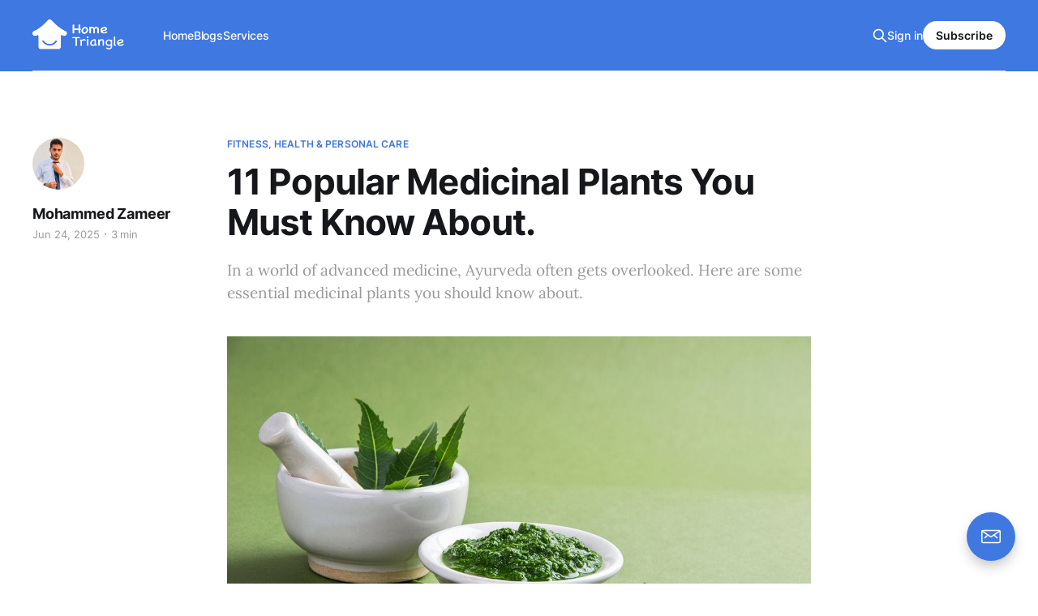

--- FILE ---
content_type: text/html; charset=utf-8
request_url: https://hometriangle.com/blogs/11-popular-medicinal-plants-you-must-know-about/
body_size: 7293
content:
<!DOCTYPE html>
<html lang="en">

<head>
    <meta charset="utf-8">
    <meta name="viewport" content="width=device-width, initial-scale=1">
    <title>11 Popular Medicinal Plants You Must Know About.</title>
    <link rel="stylesheet" href="/blogs/assets/built/screen.css?v=eb42ee322c">

    <meta name="description" content="In a world of advanced medicine, Ayurveda often gets overlooked. Here are some essential medicinal plants you should know about.">
    <link rel="icon" href="https://hometriangle.com/blogs/content/images/size/w256h256/2021/03/htr-smiley-logo-square-7.png" type="image/png">
    <link rel="canonical" href="https://hometriangle.com/blogs/11-popular-medicinal-plants-you-must-know-about/">
    <meta name="referrer" content="no-referrer-when-downgrade">
    <link rel="amphtml" href="https://hometriangle.com/blogs/11-popular-medicinal-plants-you-must-know-about/amp/">
    
    <meta property="og:site_name" content="HomeTriangle Blogs - Insights &amp; Tips">
    <meta property="og:type" content="article">
    <meta property="og:title" content="11 Popular Medicinal Plants You Must Know About.">
    <meta property="og:description" content="In a world of advanced medicine, Ayurveda often gets overlooked. Here are some essential medicinal plants you should know about.">
    <meta property="og:url" content="https://hometriangle.com/blogs/11-popular-medicinal-plants-you-must-know-about/">
    <meta property="og:image" content="https://hometriangle.com/blogs/content/images/2025/06/Medicinal-Plants.jpg">
    <meta property="article:published_time" content="2025-06-24T05:06:31.000Z">
    <meta property="article:modified_time" content="2025-06-24T05:06:31.000Z">
    <meta property="article:tag" content="Fitness, Health &amp;amp; Personal Care">
    <meta property="article:tag" content="Garden">
    
    <meta property="article:publisher" content="https://www.facebook.com/myhome.triangle/">
    <meta name="twitter:card" content="summary_large_image">
    <meta name="twitter:title" content="11 Popular Medicinal Plants You Must Know About.">
    <meta name="twitter:description" content="In a world of advanced medicine, Ayurveda often gets overlooked. Here are some essential medicinal plants you should know about.">
    <meta name="twitter:url" content="https://hometriangle.com/blogs/11-popular-medicinal-plants-you-must-know-about/">
    <meta name="twitter:image" content="https://hometriangle.com/blogs/content/images/2025/06/Medicinal-Plants.jpg">
    <meta name="twitter:label1" content="Written by">
    <meta name="twitter:data1" content="Mohammed Zameer">
    <meta name="twitter:label2" content="Filed under">
    <meta name="twitter:data2" content="Fitness, Health &amp; Personal Care, Garden">
    <meta name="twitter:site" content="@HomeTriangle">
    <meta property="og:image:width" content="1200">
    <meta property="og:image:height" content="800">
    
    <script type="application/ld+json">
{
    "@context": "https://schema.org",
    "@type": "Article",
    "publisher": {
        "@type": "Organization",
        "name": "HomeTriangle Blogs - Insights &amp; Tips",
        "url": "https://hometriangle.com/blogs/",
        "logo": {
            "@type": "ImageObject",
            "url": "https://hometriangle.com/blogs/content/images/2022/03/Asset-7-1.png"
        }
    },
    "author": {
        "@type": "Person",
        "name": "Mohammed Zameer",
        "image": {
            "@type": "ImageObject",
            "url": "https://hometriangle.com/blogs/content/images/2024/03/mohammed-zameer-1.jpg",
            "width": 400,
            "height": 400
        },
        "url": "https://hometriangle.com/blogs/author/mohammed/",
        "sameAs": []
    },
    "headline": "11 Popular Medicinal Plants You Must Know About.",
    "url": "https://hometriangle.com/blogs/11-popular-medicinal-plants-you-must-know-about/",
    "datePublished": "2025-06-24T05:06:31.000Z",
    "dateModified": "2025-06-24T05:06:31.000Z",
    "image": {
        "@type": "ImageObject",
        "url": "https://hometriangle.com/blogs/content/images/2025/06/Medicinal-Plants.jpg",
        "width": 1200,
        "height": 800
    },
    "keywords": "Fitness, Health & Personal Care, Garden",
    "description": "In a world of advanced medicine, Ayurveda often gets overlooked. Here are some essential medicinal plants you should know about.",
    "mainEntityOfPage": "https://hometriangle.com/blogs/11-popular-medicinal-plants-you-must-know-about/"
}
    </script>

    <meta name="generator" content="Ghost 5.130">
    <link rel="alternate" type="application/rss+xml" title="HomeTriangle Blogs - Insights &amp; Tips" href="https://hometriangle.com/blogs/rss/">
    <script defer src="https://cdn.jsdelivr.net/ghost/portal@~2.51/umd/portal.min.js" data-i18n="true" data-ghost="https://hometriangle.com/blogs/" data-key="355f5a0c399d232d057d7c1851" data-api="https://hometriangle.com/blogs/ghost/api/content/" data-locale="en" crossorigin="anonymous"></script><style id="gh-members-styles">.gh-post-upgrade-cta-content,
.gh-post-upgrade-cta {
    display: flex;
    flex-direction: column;
    align-items: center;
    font-family: -apple-system, BlinkMacSystemFont, 'Segoe UI', Roboto, Oxygen, Ubuntu, Cantarell, 'Open Sans', 'Helvetica Neue', sans-serif;
    text-align: center;
    width: 100%;
    color: #ffffff;
    font-size: 16px;
}

.gh-post-upgrade-cta-content {
    border-radius: 8px;
    padding: 40px 4vw;
}

.gh-post-upgrade-cta h2 {
    color: #ffffff;
    font-size: 28px;
    letter-spacing: -0.2px;
    margin: 0;
    padding: 0;
}

.gh-post-upgrade-cta p {
    margin: 20px 0 0;
    padding: 0;
}

.gh-post-upgrade-cta small {
    font-size: 16px;
    letter-spacing: -0.2px;
}

.gh-post-upgrade-cta a {
    color: #ffffff;
    cursor: pointer;
    font-weight: 500;
    box-shadow: none;
    text-decoration: underline;
}

.gh-post-upgrade-cta a:hover {
    color: #ffffff;
    opacity: 0.8;
    box-shadow: none;
    text-decoration: underline;
}

.gh-post-upgrade-cta a.gh-btn {
    display: block;
    background: #ffffff;
    text-decoration: none;
    margin: 28px 0 0;
    padding: 8px 18px;
    border-radius: 4px;
    font-size: 16px;
    font-weight: 600;
}

.gh-post-upgrade-cta a.gh-btn:hover {
    opacity: 0.92;
}</style>
    <script defer src="https://cdn.jsdelivr.net/ghost/sodo-search@~1.8/umd/sodo-search.min.js" data-key="355f5a0c399d232d057d7c1851" data-styles="https://cdn.jsdelivr.net/ghost/sodo-search@~1.8/umd/main.css" data-sodo-search="https://hometriangle.com/blogs/" data-locale="en" crossorigin="anonymous"></script>
    
    <link href="https://hometriangle.com/blogs/webmentions/receive/" rel="webmention">
    <script defer src="/blogs/public/cards.min.js?v=eb42ee322c"></script>
    <link rel="stylesheet" type="text/css" href="/blogs/public/cards.min.css?v=eb42ee322c">
    <script defer src="/blogs/public/comment-counts.min.js?v=eb42ee322c" data-ghost-comments-counts-api="https://hometriangle.com/blogs/members/api/comments/counts/"></script>
    <script defer src="/blogs/public/member-attribution.min.js?v=eb42ee322c"></script><style>:root {--ghost-accent-color: #3f78e0;}</style>
    <!-- Google Tag Manager -->
<script>(function(w,d,s,l,i){w[l]=w[l]||[];w[l].push({'gtm.start':
new Date().getTime(),event:'gtm.js'});var f=d.getElementsByTagName(s)[0],
j=d.createElement(s),dl=l!='dataLayer'?'&l='+l:'';j.async=true;j.src=
'https://www.googletagmanager.com/gtm.js?id='+i+dl;f.parentNode.insertBefore(j,f);
})(window,document,'script','dataLayer','GTM-WDPWDTT');</script>
<!-- End Google Tag Manager -->
</head>

<body class="post-template tag-fitness-health-personal-care tag-garden is-head-left-logo has-serif-body is-head-brand">
<div class="gh-site">

    <header id="gh-head" class="gh-head gh-outer">
        <div class="gh-head-inner gh-inner">
            <div class="gh-head-brand">
                <div class="gh-head-brand-wrapper">
                    
                    <a class="gh-head-logo" href="https://hometriangle.com/blogs/">
                            <img src="https://hometriangle.com/blogs/content/images/2022/03/Asset-7-1.png" alt="HomeTriangle Blogs - Insights &amp; Tips">
                    </a>
                    
                </div>
                <button class="gh-search gh-icon-btn" aria-label="Search this site" data-ghost-search><svg xmlns="http://www.w3.org/2000/svg" fill="none" viewBox="0 0 24 24" stroke="currentColor" stroke-width="2" width="20" height="20"><path stroke-linecap="round" stroke-linejoin="round" d="M21 21l-6-6m2-5a7 7 0 11-14 0 7 7 0 0114 0z"></path></svg></button>
                <button class="gh-burger"></button>
            </div>

            <nav class="gh-head-menu">
                <ul class="nav">
    <li class="nav-home"><a href="https://hometriangle.com">Home</a></li>
    <li class="nav-blogs"><a href="https://hometriangle.com/blogs/">Blogs</a></li>
    <li class="nav-services"><a href="https://hometriangle.com/all-services">Services</a></li>
</ul>

            </nav>

            <div class="gh-head-actions">
                    <button class="gh-search gh-icon-btn" aria-label="Search this site" data-ghost-search><svg xmlns="http://www.w3.org/2000/svg" fill="none" viewBox="0 0 24 24" stroke="currentColor" stroke-width="2" width="20" height="20"><path stroke-linecap="round" stroke-linejoin="round" d="M21 21l-6-6m2-5a7 7 0 11-14 0 7 7 0 0114 0z"></path></svg></button>
                    <div class="gh-head-members">
                                <a class="gh-head-link" href="#/portal/signin" data-portal="signin">Sign in</a>
                                <a class="gh-head-btn gh-btn gh-primary-btn" href="#/portal/signup" data-portal="signup">Subscribe</a>
                    </div>
            </div>
        </div>
    </header>

    
<main class="gh-main">
        <article class="gh-article post tag-fitness-health-personal-care tag-garden">

            <header class="gh-article-header gh-canvas">
                    <a class="gh-article-tag" href="https://hometriangle.com/blogs/tag/fitness-health-personal-care/">Fitness, Health &amp; Personal Care</a>

                <h1 class="gh-article-title">11 Popular Medicinal Plants You Must Know About.</h1>

                    <aside class="gh-article-sidebar">

        <div class="gh-author-image-list">
                <a class="gh-author-image" href="/blogs/author/mohammed/">
                        <img src="https://hometriangle.com/blogs/content/images/2024/03/mohammed-zameer-1.jpg" alt="Mohammed Zameer">
                </a>
        </div>

        <div class="gh-author-name-list">
                <h4 class="gh-author-name">
                    <a href="/blogs/author/mohammed/">Mohammed Zameer</a>
                </h4>
                
        </div>

        <div class="gh-article-meta">
            <div class="gh-article-meta-inner">
                <time class="gh-article-date" datetime="2025-06-24">Jun 24, 2025</time>
                    <span class="gh-article-meta-sep"></span>
                    <span class="gh-article-length">3 min</span>
            </div>
        </div>

    </aside>

                    <p class="gh-article-excerpt">In a world of advanced medicine, Ayurveda often gets overlooked. Here are some essential medicinal plants you should know about.</p>

                    <figure class="gh-article-image">
        <img
            srcset="/blogs/content/images/size/w300/2025/06/Medicinal-Plants.jpg 300w,
                    /blogs/content/images/size/w720/2025/06/Medicinal-Plants.jpg 720w,
                    /blogs/content/images/size/w960/2025/06/Medicinal-Plants.jpg 960w,
                    /blogs/content/images/size/w1200/2025/06/Medicinal-Plants.jpg 1200w,
                    /blogs/content/images/size/w2000/2025/06/Medicinal-Plants.jpg 2000w"
            sizes="(max-width: 1200px) 100vw, 1200px"
            src="/blogs/content/images/size/w1200/2025/06/Medicinal-Plants.jpg"
            alt="11 Popular Medicinal Plants You Must Know About."
        >
    </figure>
            </header>

            <section class="gh-content gh-canvas">
                <p>In an era of advanced medical science and pills, not many people have put their faith in Ayurveda. Ancient medical science has looked after mankind for centuries. Hence, it is definitely worth a shot. Many think that medicinal plants are hard to find and can only be found in far-off forests or mountains. The advent of chemically synthesized drugs made the home pharmacy disappear with time. The knowledge of common remedies for minor ailments was also nosedived.</p><figure class="kg-card kg-image-card"><img src="https://hometriangle.com/blogs/content/images/2025/06/Medicin-1.jpg" class="kg-image" alt="Medicin" loading="lazy" width="1200" height="800" srcset="https://hometriangle.com/blogs/content/images/size/w600/2025/06/Medicin-1.jpg 600w, https://hometriangle.com/blogs/content/images/size/w1000/2025/06/Medicin-1.jpg 1000w, https://hometriangle.com/blogs/content/images/2025/06/Medicin-1.jpg 1200w" sizes="(min-width: 720px) 720px"></figure><p></p><p>However, thanks to globalization and the help of the Internet, more and more people are getting inclined toward Ayurveda. Research facilities across the world are trying their best to analyze the characteristics of easily available plants and find remedies for more critical diseases from their extracts. </p><p>This is now being termed the renaissance of herbal medicine. Much about this resurfacing is dependent on the self-education of every individual.To familiarize you with a few significant medicinal plants and their values, here are medicinal plants that can be found practically anywhere in India :</p><h3 id="1-holy-basil-or-tulsi">1. Holy Basil or Tulsi :</h3><figure class="kg-card kg-image-card"><img src="https://hometriangle.com/blogs/content/images/2025/06/Holy-Basil-or-Tulsi.jpg" class="kg-image" alt="Holy Basil or Tulsi " loading="lazy" width="1200" height="800" srcset="https://hometriangle.com/blogs/content/images/size/w600/2025/06/Holy-Basil-or-Tulsi.jpg 600w, https://hometriangle.com/blogs/content/images/size/w1000/2025/06/Holy-Basil-or-Tulsi.jpg 1000w, https://hometriangle.com/blogs/content/images/2025/06/Holy-Basil-or-Tulsi.jpg 1200w" sizes="(min-width: 720px) 720px"></figure><p>The holy basil plant is native to the Indian subcontinent and has a place within the home of every Hindu. Tulasi is used for herbal tea and is one of the most herbs of Ayurveda and traditional medicine.</p><h3 id="2-peppermint-or-pudina">2. Peppermint or Pudina :</h3><figure class="kg-card kg-image-card"><img src="https://hometriangle.com/blogs/content/images/2025/06/Peppermint-or-Pudina.jpg" class="kg-image" alt=" Peppermint or Pudina " loading="lazy" width="1200" height="800" srcset="https://hometriangle.com/blogs/content/images/size/w600/2025/06/Peppermint-or-Pudina.jpg 600w, https://hometriangle.com/blogs/content/images/size/w1000/2025/06/Peppermint-or-Pudina.jpg 1000w, https://hometriangle.com/blogs/content/images/2025/06/Peppermint-or-Pudina.jpg 1200w" sizes="(min-width: 720px) 720px"></figure><p>The plant's leaves are popular mainly due to their taste. However, its medicinal values like curing indigestion and healing bruises are also not to be overlooked.</p><h3 id="3-carom-or-ajwain">3. Carom or Ajwain :</h3><figure class="kg-card kg-image-card"><img src="https://hometriangle.com/blogs/content/images/2025/06/Carom-or-Ajwain.jpg" class="kg-image" alt="Carom or Ajwain" loading="lazy" width="1200" height="800" srcset="https://hometriangle.com/blogs/content/images/size/w600/2025/06/Carom-or-Ajwain.jpg 600w, https://hometriangle.com/blogs/content/images/size/w1000/2025/06/Carom-or-Ajwain.jpg 1000w, https://hometriangle.com/blogs/content/images/2025/06/Carom-or-Ajwain.jpg 1200w" sizes="(min-width: 720px) 720px"></figure><p>Ajwain originated in India and the leaves are used for Pakora and Paratha. Trachyspermum Ammi is used in traditional Ayurvedic medicine for stomach disorders.</p><h3 id="4-henna-or-mehndi">4. Henna or Mehndi :</h3><figure class="kg-card kg-image-card"><img src="https://hometriangle.com/blogs/content/images/2025/06/Henna-or-Mehndi.jpg" class="kg-image" alt="Henna or Mehndi" loading="lazy" width="1200" height="800" srcset="https://hometriangle.com/blogs/content/images/size/w600/2025/06/Henna-or-Mehndi.jpg 600w, https://hometriangle.com/blogs/content/images/size/w1000/2025/06/Henna-or-Mehndi.jpg 1000w, https://hometriangle.com/blogs/content/images/2025/06/Henna-or-Mehndi.jpg 1200w" sizes="(min-width: 720px) 720px"></figure><p>Why do you think Indian women have always liked to apply mehndi on their hands? The answer is simple and obvious - mehndi helps cure burns.</p><h3 id="5-aloe-vera-or-ghritkumari">5. Aloe Vera or Ghritkumari :</h3><figure class="kg-card kg-image-card"><img src="https://hometriangle.com/blogs/content/images/2025/06/Aloe-Vera-or-Ghritkumari.jpg" class="kg-image" alt="Aloe Vera or Ghritkumari" loading="lazy" width="1200" height="800" srcset="https://hometriangle.com/blogs/content/images/size/w600/2025/06/Aloe-Vera-or-Ghritkumari.jpg 600w, https://hometriangle.com/blogs/content/images/size/w1000/2025/06/Aloe-Vera-or-Ghritkumari.jpg 1000w, https://hometriangle.com/blogs/content/images/2025/06/Aloe-Vera-or-Ghritkumari.jpg 1200w" sizes="(min-width: 720px) 720px"></figure><p>Aloe Vera has a number of medicinal uses, mostly found in beverages, cosmetics, and lotion. The species is also popular as a houseplant and grown as an ornamental plant.</p><h3 id="6-neem">6. Neem :</h3><figure class="kg-card kg-image-card"><img src="https://hometriangle.com/blogs/content/images/2025/06/Neem.jpg" class="kg-image" alt="Neem" loading="lazy" width="1200" height="800" srcset="https://hometriangle.com/blogs/content/images/size/w600/2025/06/Neem.jpg 600w, https://hometriangle.com/blogs/content/images/size/w1000/2025/06/Neem.jpg 1000w, https://hometriangle.com/blogs/content/images/2025/06/Neem.jpg 1200w" sizes="(min-width: 720px) 720px"></figure><p>Ayurveda has documented this plant as one of the most valuable herbs. The extract of its leaves works as a sedative and cures analgesics, epilepsy, and hypertension.</p><h3 id="7-curry-leaves-or-kadi-patta">7. Curry Leaves or Kadi Patta :</h3><figure class="kg-card kg-image-card"><img src="https://hometriangle.com/blogs/content/images/2025/06/Curry-Leaves-or-Kadi-Patta.jpg" class="kg-image" alt=" Curry Leaves or Kadi Patta :" loading="lazy" width="1200" height="800" srcset="https://hometriangle.com/blogs/content/images/size/w600/2025/06/Curry-Leaves-or-Kadi-Patta.jpg 600w, https://hometriangle.com/blogs/content/images/size/w1000/2025/06/Curry-Leaves-or-Kadi-Patta.jpg 1000w, https://hometriangle.com/blogs/content/images/2025/06/Curry-Leaves-or-Kadi-Patta.jpg 1200w" sizes="(min-width: 720px) 720px"></figure><p>Curry Tree is native to India and its leaves are used in most Indian dishes. Leaves are known as curry leaves or sweet neem leaves in different Indian languages.</p><h3 id="8-cinnamon">8. Cinnamon :</h3><figure class="kg-card kg-image-card"><img src="https://hometriangle.com/blogs/content/images/2025/06/Cinnamon.jpg" class="kg-image" alt="Cinnamon " loading="lazy" width="1200" height="800" srcset="https://hometriangle.com/blogs/content/images/size/w600/2025/06/Cinnamon.jpg 600w, https://hometriangle.com/blogs/content/images/size/w1000/2025/06/Cinnamon.jpg 1000w, https://hometriangle.com/blogs/content/images/2025/06/Cinnamon.jpg 1200w" sizes="(min-width: 720px) 720px"></figure><p>Another popular expectorant, dalchini or cinnamon helps cure pulmonary problems such as bronchitis, asthma, and even cardiac disorder and fever.</p><h3 id="9-marigold">9. Marigold :</h3><figure class="kg-card kg-image-card"><img src="https://hometriangle.com/blogs/content/images/2025/06/Marigold-1.jpg" class="kg-image" alt="Marigold" loading="lazy" width="1200" height="800" srcset="https://hometriangle.com/blogs/content/images/size/w600/2025/06/Marigold-1.jpg 600w, https://hometriangle.com/blogs/content/images/size/w1000/2025/06/Marigold-1.jpg 1000w, https://hometriangle.com/blogs/content/images/2025/06/Marigold-1.jpg 1200w" sizes="(min-width: 720px) 720px"></figure><p>Popularly known as gaenda, the marigold extract is good for sunburn, acne, and blemishes. This medicinal herb also soothes ulcers and helps cure digestive problems.</p><h3 id="10-lavender">10. Lavender :</h3><figure class="kg-card kg-image-card"><img src="https://hometriangle.com/blogs/content/images/2025/06/Lavender.jpg" class="kg-image" alt=" Lavender" loading="lazy" width="1200" height="800" srcset="https://hometriangle.com/blogs/content/images/size/w600/2025/06/Lavender.jpg 600w, https://hometriangle.com/blogs/content/images/size/w1000/2025/06/Lavender.jpg 1000w, https://hometriangle.com/blogs/content/images/2025/06/Lavender.jpg 1200w" sizes="(min-width: 720px) 720px"></figure><p>The flower is widely appreciated for its smell. However, it also eases pain, and when applied to cuts and bruises, it functions as an antiseptic.</p><h3 id="11-indian-sorrel-or-changeri">11. Indian Sorrel or Changeri</h3><figure class="kg-card kg-image-card"><img src="https://hometriangle.com/blogs/content/images/2025/06/Indian-Sorrel-or-Changeri.jpg" class="kg-image" alt="Indian Sorrel or Changeri" loading="lazy" width="1200" height="800" srcset="https://hometriangle.com/blogs/content/images/size/w600/2025/06/Indian-Sorrel-or-Changeri.jpg 600w, https://hometriangle.com/blogs/content/images/size/w1000/2025/06/Indian-Sorrel-or-Changeri.jpg 1000w, https://hometriangle.com/blogs/content/images/2025/06/Indian-Sorrel-or-Changeri.jpg 1200w" sizes="(min-width: 720px) 720px"></figure><p>Indian Sorrel leaves are used in Ayurveda and are known to have many medicinal properties. The Indian herb is used for digestive disorders and diarrhea. A bonus to add to this :&nbsp;</p><h3 id="how-to-grow-fresh-air-by-kamal-meattle">How to grow fresh air | By Kamal Meattle</h3><p>Also Read :<a href="https://hometriangle.com/articles/93/5-easy-indian-herbs-to-grow-at-home">5 Easy Indian Herbs To Grow At Home</a><a href="https://hometriangle.com/articles/249/eat-straight-out-of-your-own-potted-garden">Eat Straight Out Of Your Own Potted Garden!</a></p>
            </section>

        </article>

                <div class="gh-read-next gh-canvas">
                <section class="gh-pagehead">
                    <h4 class="gh-pagehead-title">Read next</h4>
                </section>

                <div class="gh-topic gh-topic-grid">
                    <div class="gh-topic-content">
                            <article class="gh-card post no-image">
    <a class="gh-card-link" href="/blogs/budget-friendly-upgrades-with-big-visual-impact/">

        <div class="gh-card-wrapper">
            <header class="gh-card-header">
                <h3 class="gh-card-title">Budget-Friendly Upgrades with Big Visual Impact</h3>
            </header>

                    <div class="gh-card-excerpt">Transform your home with affordable upgrades from accent walls to lighting and soft furnishings. Small tweaks, big results.</div>

            <footer class="gh-card-footer">
                <span class="gh-card-author">Sunidhi Verma</span>
                <time class="gh-card-date" datetime="2025-10-16">Oct 16, 2025</time>
                    <script
    data-ghost-comment-count="68f0e28ac7ef52000129e96a"
    data-ghost-comment-count-empty=""
    data-ghost-comment-count-singular="comment"
    data-ghost-comment-count-plural="comments"
    data-ghost-comment-count-tag="span"
    data-ghost-comment-count-class-name="gh-card-comments"
    data-ghost-comment-count-autowrap="true"
>
</script>
            </footer>
        </div>
    </a>
</article>                            <article class="gh-card post">
    <a class="gh-card-link" href="/blogs/discover-the-top-health-benefits-of-hot-tubs/">
            <figure class="gh-card-image">
                <img
                    srcset="/blogs/content/images/size/w300/2025/10/hometriangle-blog-hot-tubs-benefits.jpg 300w,
                            /blogs/content/images/size/w720/2025/10/hometriangle-blog-hot-tubs-benefits.jpg 720w,
                            /blogs/content/images/size/w960/2025/10/hometriangle-blog-hot-tubs-benefits.jpg 960w,
                            /blogs/content/images/size/w1200/2025/10/hometriangle-blog-hot-tubs-benefits.jpg 1200w,
                            /blogs/content/images/size/w2000/2025/10/hometriangle-blog-hot-tubs-benefits.jpg 2000w"
                    sizes="(max-width: 1200px) 100vw, 1200px"
                    src="/blogs/content/images/size/w720/2025/10/hometriangle-blog-hot-tubs-benefits.jpg"
                    alt="Hot Tubs Benefits"
                >
            </figure>

        <div class="gh-card-wrapper">
            <header class="gh-card-header">
                <h3 class="gh-card-title">Discover the Top Health Benefits of Hot Tubs</h3>
            </header>

                    <div class="gh-card-excerpt">Discover the health benefits of hot tubs: relieve pain, improve sleep, and boost well-being with relaxing heated water and massaging jets.</div>

            <footer class="gh-card-footer">
                <span class="gh-card-author">Mohammed Zameer</span>
                <time class="gh-card-date" datetime="2025-10-16">Oct 16, 2025</time>
                    <script
    data-ghost-comment-count="68f0ab5fc7ef52000129e949"
    data-ghost-comment-count-empty=""
    data-ghost-comment-count-singular="comment"
    data-ghost-comment-count-plural="comments"
    data-ghost-comment-count-tag="span"
    data-ghost-comment-count-class-name="gh-card-comments"
    data-ghost-comment-count-autowrap="true"
>
</script>
            </footer>
        </div>
    </a>
</article>                            <article class="gh-card post">
    <a class="gh-card-link" href="/blogs/creating-a-healthier-home-comprehensive-strategies-for-improving-indoor-air-quality/">
            <figure class="gh-card-image">
                <img
                    srcset="/blogs/content/images/size/w300/2025/07/hometriangle-blog-indoor-air-quality.jpg 300w,
                            /blogs/content/images/size/w720/2025/07/hometriangle-blog-indoor-air-quality.jpg 720w,
                            /blogs/content/images/size/w960/2025/07/hometriangle-blog-indoor-air-quality.jpg 960w,
                            /blogs/content/images/size/w1200/2025/07/hometriangle-blog-indoor-air-quality.jpg 1200w,
                            /blogs/content/images/size/w2000/2025/07/hometriangle-blog-indoor-air-quality.jpg 2000w"
                    sizes="(max-width: 1200px) 100vw, 1200px"
                    src="/blogs/content/images/size/w720/2025/07/hometriangle-blog-indoor-air-quality.jpg"
                    alt="Indoor Air Quality"
                >
            </figure>

        <div class="gh-card-wrapper">
            <header class="gh-card-header">
                <h3 class="gh-card-title">Creating a Healthier Home —Comprehensive Strategies for Improving Indoor Air Quality</h3>
            </header>

                    <div class="gh-card-excerpt">Indoor air quality impacts our health but is often ignored. Hidden pollutants can harm breathing, especially for kids, seniors, and asthma patients.</div>

            <footer class="gh-card-footer">
                <span class="gh-card-author">Mohammed Zameer</span>
                <time class="gh-card-date" datetime="2025-07-17">Jul 17, 2025</time>
                    <script
    data-ghost-comment-count="6878b3e37e046d000177724c"
    data-ghost-comment-count-empty=""
    data-ghost-comment-count-singular="comment"
    data-ghost-comment-count-plural="comments"
    data-ghost-comment-count-tag="span"
    data-ghost-comment-count-class-name="gh-card-comments"
    data-ghost-comment-count-autowrap="true"
>
</script>
            </footer>
        </div>
    </a>
</article>                    </div>
                </div>
            </div>

                <div class="gh-comments gh-read-next gh-canvas">
            <section class="gh-pagehead">
                <h4 class="gh-pagehead-title">Comments (<script
    data-ghost-comment-count="685a2f6da01c4900011d40e9"
    data-ghost-comment-count-empty="0"
    data-ghost-comment-count-singular=""
    data-ghost-comment-count-plural=""
    data-ghost-comment-count-tag="span"
    data-ghost-comment-count-class-name=""
    data-ghost-comment-count-autowrap="true"
>
</script>)</h3>
            </section>
            
        <script defer src="https://cdn.jsdelivr.net/ghost/comments-ui@~1.2/umd/comments-ui.min.js" data-locale="en" data-ghost-comments="https://hometriangle.com/blogs/" data-api="https://hometriangle.com/blogs/ghost/api/content/" data-admin="https://hometriangle.com/blogs/ghost/" data-key="355f5a0c399d232d057d7c1851" data-title="" data-count="false" data-post-id="685a2f6da01c4900011d40e9" data-color-scheme="auto" data-avatar-saturation="60" data-accent-color="#3f78e0" data-comments-enabled="all" data-publication="HomeTriangle Blogs - Insights & Tips" crossorigin="anonymous"></script>
    
        </div>
</main>

    <footer class="gh-foot gh-outer">
        <div class="">
            <div class="footer-column">
                <div id="about">
                    <h6 style="color: white;">About HomeTriangle</h4>
                    <p style="padding-top: 20px">HomeTriangle, the leading home services</p>
                    <p>market network ,connects homeowners with</p>
                    <p>quality, repair and maintenance professionals</p>
                    <p style="padding-bottom: 20px">your home service needs.</p>

                </div>
                <div class="" id="about">
                    <h6 style="color: white;">Need Help?</h4>
                        <ul class="" style="list-style-type: none; padding-left: 0;">
                            <li><a href="https://hometriangle.com/contact">Contact Us</a></li>
                            <li><a href="https://hometriangle.com/about">About Us</a></li>
                            <li><a href="https://hometriangle.com/#" data-bs-toggle="modal"
                                    data-bs-target="#careers">Careers</a></li>
                            <li><a href="https://hometriangle.com/termsofuse">Terms of Use</a></li>
                            <li><a href="https://hometriangle.com/policy">Privacy Policy</a></li>
                            <li><a href="https://hometriangle.com/refund-policy">Refund Policy</a></li>
                        </ul>
                </div>
                <div class="" id="about" style="padding-bottom: 35px;">
                    <h6 style="color: white;">Learn More</h4>
                        <ul class="" style="list-style-type: none; padding-left: 0;">
                            <li><a href="https://hometriangle.com/designs">Designs</a></li>
                            <li><a href="https://hometriangle.com/reviews">Reviews</a></li>
                            <li><a href="https://hometriangle.com/blogs/">Blogs</a></li>
                            <li><a href="https://hometriangle.com/articles">Articles</a></li>
                            <li><a href="https://hometriangle.com/pro">Professionals</a></li>
    
                        </ul>
                </div>
                <div class="contact-us">
                    <h6 style="color: white; ">Need Help Finding A Professional?</h4>
                        <ul class="" style="list-style-type: none;">
                            <li>contact@hometriangle.com</li>
                            <li style="color: white;  padding-left: 40px;">7676-000-100</li>
                        </ul>
                </div>
            </div>
            <hr>
            <div>
                 ©2026. HomeTriangle. All rights reserved.
            </div>
            
        </div>
    </footer>

</div>

    <div class="pswp" tabindex="-1" role="dialog" aria-hidden="true">
    <div class="pswp__bg"></div>

    <div class="pswp__scroll-wrap">
        <div class="pswp__container">
            <div class="pswp__item"></div>
            <div class="pswp__item"></div>
            <div class="pswp__item"></div>
        </div>

        <div class="pswp__ui pswp__ui--hidden">
            <div class="pswp__top-bar">
                <div class="pswp__counter"></div>

                <button class="pswp__button pswp__button--close" title="Close (Esc)"></button>
                <button class="pswp__button pswp__button--share" title="Share"></button>
                <button class="pswp__button pswp__button--fs" title="Toggle fullscreen"></button>
                <button class="pswp__button pswp__button--zoom" title="Zoom in/out"></button>

                <div class="pswp__preloader">
                    <div class="pswp__preloader__icn">
                        <div class="pswp__preloader__cut">
                            <div class="pswp__preloader__donut"></div>
                        </div>
                    </div>
                </div>
            </div>

            <div class="pswp__share-modal pswp__share-modal--hidden pswp__single-tap">
                <div class="pswp__share-tooltip"></div>
            </div>

            <button class="pswp__button pswp__button--arrow--left" title="Previous (arrow left)"></button>
            <button class="pswp__button pswp__button--arrow--right" title="Next (arrow right)"></button>

            <div class="pswp__caption">
                <div class="pswp__caption__center"></div>
            </div>
        </div>
    </div>
</div>
<script src="/blogs/assets/built/main.min.js?v=eb42ee322c"></script>



</body>

</html>
